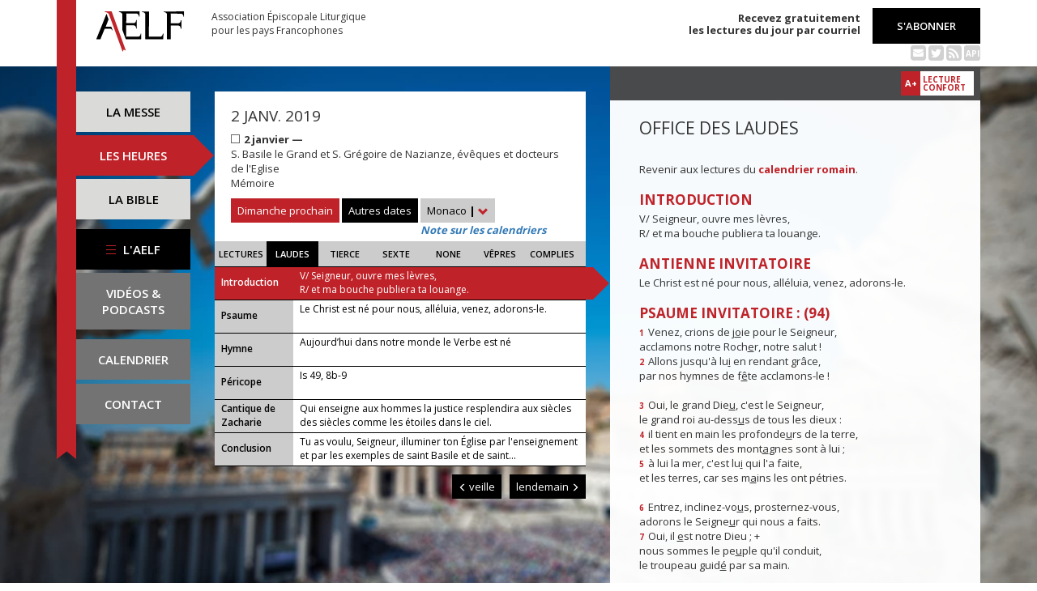

--- FILE ---
content_type: text/html; charset=UTF-8
request_url: https://www.aelf.org/2019-01-02/monaco/laudes
body_size: 7309
content:
<!DOCTYPE HTML>
<html lang="fr-FR">
    <head>
        <meta charset="UTF-8" />
        <meta name="viewport" content="width=device-width, initial-scale=1, maximum-scale=1" />
        <meta name="description" content="Office des laudes du 2 janv. 2019 pour la zone « Monaco » sur le site de l'Association Épiscopale Liturgique pour les pays Francophones." />
        <meta name="keywords" content="AELF, liturgie, catholique, rite, romain, laudes, tierce, sexte, none, vêpres, complies, office des lectures, évangile, traduction française, messe, Noël, Pâques, Pentecôte, Toussaint, Vierge, saints, apôtres, martyrs" />
                <title>AELF — Office des laudes — 2 janv. 2019</title>
        <link rel="icon" type="image/x-icon" href="/favicon.ico" />
        <link href="https://fonts.googleapis.com/css?family=Open+Sans:300,400,600,700" rel="stylesheet" />

                                            <link rel="canonical" href="https://www.aelf.org/2019-01-02/romain/laudes" />
        
        <meta property="og:site_name" content="AELF" />
        <meta property="og:description" content="Le site de l'Association épiscopale liturgique pour les pays francophones est le fournisseur officiel des textes en français pour la liturgie catholique." />
        <meta property="og:locale" content="fr_FR" />
        <meta property="og:type" content="article" />
        <meta property="og:url" content="https://aelf.org/2019-01-02/monaco/laudes" />
        <meta property="og:title" content="AELF — Office des laudes — 2 janv. 2019" />
        <meta property="og:image" content="https://www.aelf.org/images/logo-big.png" />
                    <meta property="og:article:published_time" content="2018-06-20T10:49:00+02:00" />
            <meta property="og:article:modified_time" content="2018-06-20T10:49:00+02:00" />
                <!-- Google Tag Manager -->
        <script>(function(w,d,s,l,i){w[l]=w[l]||[];w[l].push({'gtm.start':
                    new Date().getTime(),event:'gtm.js'});var f=d.getElementsByTagName(s)[0],
                j=d.createElement(s),dl=l!='dataLayer'?'&l='+l:'';j.async=true;j.src=
                'https://www.googletagmanager.com/gtm.js?id='+i+dl;f.parentNode.insertBefore(j,f);
            })(window,document,'script','dataLayer','GTM-PKTWLD');</script>
        <!-- End Google Tag Manager -->
        <link rel="stylesheet" href="/build/front.129159f4.css">
            </head>
        
    
    <body class="front_offices easter-background">
    <!-- Google Tag Manager (noscript) -->
    <noscript><iframe src="https://www.googletagmanager.com/ns.html?id=GTM-PKTWLD"
                      height="0" width="0" style="display:none;visibility:hidden"></iframe></noscript>
    <!-- End Google Tag Manager (noscript) -->
                                                        <div class="menu-secondary-mobile">
                <ul>
                    <li class="menu-aelf">
                        <a href="/page/les-missions-de-laelf" class="" title="Accéder aux contenus de l'AELF">
                            L'AELF
                        </a>
                    </li>
                    <li>
                        <a href="/abonnement" title="Accéder à la page d'abonnement">
                            S'abonner
                        </a>
                    </li>
                    <li>
                        <a href="/calendrier/monaco/2019/01" class="" title="Accéder au calendrier">Calendrier</a>
                    </li>
                    <li>
                        <a href="/contact" class="" title="Accéder à la page de contact">Contact</a>
                    </li>
                </ul>
                <button class="btn btn-default">
                    <div class="span-img">
                        <span></span>
                        <span></span>
                        <span></span>
                    </div>
                </button>
            </div>
            <header id="header_background">
                <div class="container">
                    <div id="header">
                        <div class="row">
                            <div class="col-sm-7 col-md-6">
                                <a href="/" title="Accéder à la page d'accueil"><img src="/images/logo-aelf-2016.svg" alt="Logo de l'AELF" /></a>
                                <h2>Association Épiscopale Liturgique<br class="only-desktop only-tablet"/> pour les pays Francophones</h2>
                            </div>
                            <div class="col-sm-5 col-md-6 text-right">
                                <p class="bold">Recevez gratuitement<br> les lectures du jour par courriel</p>
                                <a href="/abonnement" class="btn btn-default btn-aelf" title="Accéder à la page d'abonnement">S'abonner</a>
                                <br />
                                <div class="social links hidden-xs">
                                    <a href="/abonnement" class="text-black mailing" title="Accéder à la page d'abonnement" style="color: rgba(0, 0, 0, 0.2)"><i class="fa fa-envelope-square"></i></a>
                                    <span itemscope itemtype="https://schema.org/Organization">
                                        <link itemprop="url" href="https://www.aelf.org" />
                                        <a href="https://twitter.com/AELF_officiel" itemprop="sameAs" class="text-black twitter" title="Twitter" style="color: rgba(0, 0, 0, 0.2)" target="_blank"><i class="fa fa-twitter-square"></i></a>
                                    </span>
                                    <a href="//rss.aelf.org/" class="text-black rss" title="Accéder à la création et gestion des flux RSS" style="color: rgba(0, 0, 0, 0.2)"><i class="fa fa-rss-square"></i></a>
                                    <a href="//api.aelf.org/" class="text-black api" title="Accéder à la documentation de l'API">API</a>
                                </div>
                            </div>
                        </div>
                    </div>
                </div>
            </header>
            <ul id="menu-mobile" class="clearfix">
                <li>
                    <a href="/2019-01-02/monaco/messe" class="" title="Accéder aux messes">La messe</a>
                </li>
                <li>
                    <a href="/2019-01-02/monaco/lectures" class="active" title="Accéder à la liturgie des heures">Les heures</a>
                </li>
                <li>
                    <a href="/bible" class="" title="Accéder à la Bible">La Bible</a>
                </li>
            </ul>

            <div class="container" id="content">
                <div class="row">
                    <div class="col-sm-3 col-md-2">
                        <div class="sidebar-nav" id="menu">
                            <div class="navbar navbar-default" role="navigation">
                                <ul class="nav navbar-nav" id="sidenav01">
                                    <li><a href="/2019-01-02/monaco/messe" class="" title="Accéder aux messes">La messe</a></li>
                                    <li><a href="/2019-01-02/monaco/lectures" class="active" title="Accéder aux heures">Les heures</a></li>
                                    <li><a href="/bible" class="" title="Accéder à la Bible">La Bible</a></li>
                                    <li id="menu-aelf">
                                        <a href="/page/les-missions-de-laelf" class="" title="Accéder à la page AELF">
                                            <div class="span-img">
                                                <span></span>
                                                <span></span>
                                                <span></span>
                                            </div>
                                            L'AELF
                                        </a>
                                    </li>
                                    <li id="menu-podcast"><a href="/page/videos" title="Accéder à la page de vidéos">Vidéos &amp;<br> podcasts</a></li>
                                    <li id="menu-calendrier"><a href="/calendrier/monaco/2019/01" class="" title="Accéder au calendrier">Calendrier</a></li>
                                    <li id="menu-contact"><a href="/contact" class="" title="Accéder à la page de contact">Contact</a></li>
                                </ul>
                            </div>
                        </div>
                    </div>
                                                                                        <div class="col-sm-9 col-md-5">
        <div class="block-summary" id="middle-col">
                            <div class="heading-day">
                        <h4 class="date">2 janv. 2019</h4>
    <p class="m-b-0">
                                            <span class="span-color color-blanc" title="Couleur liturgique : blanc"></span>
                        <strong>2 janvier — </strong><br />
                                        S. Basile le Grand et S. Grégoire de Nazianze, évêques et docteurs de l&#039;Eglise<br />
                                        Mémoire
            </p>
                                            <a href="/2026-01-18/monaco/messe" class="btn btn-default btn-aelf btn-red m-t-10">Dimanche prochain</a>
                                        <div class="aelf-date-picker m-t-10">
                        <div id="myDatePicker"></div>
                        <a href="#" class="btn btn-default btn-aelf myDatePicker" id="myDatePickerButton">Autres dates</a>
                    </div>
                    <div class="m-t-10 inline-block">
                        <div class="dropdown">
                            <a href="#" class="dropdown-toggle" id="drop6" data-toggle="dropdown" role="button" aria-haspopup="true" aria-expanded="false"> Monaco <span class="bold">|</span> <span class="glyphicon glyphicon-chevron-down" aria-hidden="true"></span> </a>
                            <ul class="dropdown-menu" id="menu3" aria-labelledby="drop6">
                                                                                                            <li><a href="/2019-01-02/afrique/laudes">Afrique du Nord</a></li>
                                                                                                                                                <li><a href="/2019-01-02/belgique/laudes">Belgique</a></li>
                                                                                                                                                <li><a href="/2019-01-02/canada/laudes">Canada</a></li>
                                                                                                                                                <li><a href="/2019-01-02/france/laudes">France</a></li>
                                                                                                                                                <li><a href="/2019-01-02/luxembourg/laudes">Luxembourg</a></li>
                                                                                                                                                <li><a href="/2019-01-02/romain/laudes">Calendrier romain</a></li>
                                                                                                                                                <li><a href="/2019-01-02/suisse/laudes">Suisse</a></li>
                                                                                                                                                                    </ul>
                        </div><br/>
                        <a href="javascript:aboutCalendars()" class="about-calendars">Note sur les calendriers</a>
                    </div>
                    <div class="block-buttons-navigation only-tablet m-t-10">
                                                    <a href="/2019-01-01/monaco/laudes" title="Accéder aux offices de la veille" class="btn btn-default btn-aelf" style="margin-right: 3px;"><span class="glyphicon glyphicon-menu-left" aria-hidden="true"></span>&nbsp;veille</a>
                                                                            <a href="/2019-01-03/monaco/laudes" title="Accéder aux offices du lendemain" class="btn btn-default btn-aelf">lendemain&nbsp;<span class="glyphicon glyphicon-menu-right" aria-hidden="true"></span></a>
                                            </div>
                </div>
                <div class="heading-day-mobile">
                    <div class="aelf-date-picker">
                        <div id="myDatePickerMobile"></div>
                        <a href="#" class="btn btn-default btn-aelf myDatePicker" id="myDatePickerButtonMobile"><div class="pull-right"><span class="bold">|</span> <span class="glyphicon glyphicon-chevron-down" aria-hidden="true"></span></div><span class="light">Le</span> 2 janv. 2019</a>
                    </div>
                    <div class="dropdown hours-dropdown">
                        <button id="dLabel" type="button" data-toggle="dropdown" aria-haspopup="true" aria-expanded="false"><div class="pull-right"><span class="bold">|</span> <span class="glyphicon glyphicon-chevron-down" aria-hidden="true"></span></div>Office des laudes</button>
                        <ul class="dropdown-menu" aria-labelledby="dLabel">
                            <li>
                                <a href="/2019-01-02/monaco/lectures" title="Accéder à l'office des lectures">Lectures</a>
                            </li>
                            <li>
                                <a href="/2019-01-02/monaco/laudes" title="Accéder à l'office des laudes">Laudes</a>
                            </li>
                            <li>
                                <a href="/2019-01-02/monaco/tierce" title="Accéder à l'office de tierce">Tierce</a>
                            </li>
                            <li>
                                <a href="/2019-01-02/monaco/sexte" title="Accéder à l'office de sexte">Sexte</a>
                            </li>
                            <li>
                                <a href="/2019-01-02/monaco/none" title="Accéder à l'office de none">None</a>
                            </li>
                            <li>
                                <a href="/2019-01-02/monaco/vepres" title="Accéder à l'office des vêpres">Vêpres</a>
                            </li>
                            <li>
                                <a href="/2019-01-02/monaco/complies" title="Accéder à l'office des complies">Complies</a>
                            </li>
                        </ul>
                    </div>
                </div>
                        <ul class="hours-menu">
                <li>                        <a href="/2019-01-02/monaco/lectures" title="Accéder à l'office des lectures">Lectures</a>
                                    </li>
                <li>                        <span>Laudes</span>
                                    </li>
                <li>                        <a href="/2019-01-02/monaco/tierce" title="Accéder à l'office de tierce">Tierce</a>
                                    </li>
                <li>                        <a href="/2019-01-02/monaco/sexte" title="Accéder à l'office de sexte">Sexte</a>
                                    </li>
                <li>                        <a href="/2019-01-02/monaco/none" title="Accéder à l'office de none">None</a>
                                    </li>
                <li>                        <a href="/2019-01-02/monaco/vepres" title="Accéder à l'office des vêpres">Vêpres</a>
                                    </li>
                <li>                        <a href="/2019-01-02/monaco/complies" title="Accéder à l'office des complies">Complies</a>
                                    </li>
            </ul>
                            
    <ul class="blocks readings hours">
        <li>
            <a class="lecture_link clearfix" href="#office_introduction" title="Accéder à la lecture">
                <span class="subhead single-line">Introduction</span>
                <span class="title">V/ Seigneur, ouvre mes lèvres,
        <br />R/ et ma bouche publiera ta louange.</span>
            </a>
        </li>
                    <li>
                <a class="lecture_link clearfix" href="#office_psaume_invitatoire" title="Accéder à la lecture">
                    <span class="subhead single-line">Psaume</span>
                    <span class="title"><p>Le Christ est né pour nous, alléluia, venez, adorons-le.</p></span>
                </a>
            </li>
                            <li>
                <a class="lecture_link clearfix" href="#office_hymne" title="Accéder à la lecture">
                    <span class="subhead single-line">Hymne</span>
                    <span class="title">Aujourd’hui dans notre monde le Verbe est né</span>
                </a>
            </li>
                                                    <li>
                <a class="lecture_link clearfix" href="#office_pericope" title="Accéder à la lecture">
                    <span class="subhead single-line">Péricope</span>
                    <span class="title">Is 49, 8b-9</span>
                </a>
            </li>
                <li>
            <a class="lecture_link clearfix" href="#office_cantique" title="Accéder à la lecture">
                <span class="subhead">Cantique de Zacharie</span>
                <span class="title">Qui enseigne aux hommes la justice resplendira aux siècles des siècles comme les étoiles dans le ciel.</span>
            </a>
        </li>
        <li>
            <a class="lecture_link clearfix" href="#office_conclusion" title="Accéder à la lecture">
                <span class="subhead single-line">Conclusion</span>
                <span class="title">Tu as voulu, Seigneur, illuminer ton Église par l'enseignement et par les exemples de saint Basile et de saint...</span>
            </a>
        </li>
    </ul>                    </div>
        <div class="block-buttons-navigation pull-right">
                            <a href="/2019-01-01/monaco/laudes" title="Accéder aux offices de la veille" class="btn btn-default btn-aelf"><span class="glyphicon glyphicon-menu-left" aria-hidden="true"></span>&nbsp;veille</a>
                                        <a href="/2019-01-03/monaco/laudes" title="Accéder aux offices du lendemain" class="btn btn-default btn-aelf">lendemain&nbsp;<span class="glyphicon glyphicon-menu-right" aria-hidden="true"></span></a>
                    </div>
            </div>
    <div class="col-sm-9 col-md-5 container-reading">
        <div class="container-toolbar">
            <div class="toolbar"></div>
        </div>
        <div class="block-single-reading" id="right-col">
            <h1>Office des laudes</h1>
                <p>Revenir aux lectures du <a href="/2019-01-02/romain/laudes"><strong>calendrier romain</strong></a>.</p>
                            
<div class="lecture" id="office_introduction">
    <h4>Introduction</h4>
    V/ Seigneur, ouvre mes lèvres,
        <br />R/ et ma bouche publiera ta louange.
</div>

    <div class="lecture" id="office_psaume_invitatoire">
        <h4>Antienne invitatoire</h4>
        <p>Le Christ est né pour nous, alléluia, venez, adorons-le.</p>

        <h4>Psaume invitatoire : (94)</h4>
        <p><span class="verse_number">1</span> Venez, crions de j<u>o</u>ie pour le Seigneur,<br />
acclamons notre Roch<u>e</u>r, notre salut !<br /><span class="verse_number">2</span> Allons jusqu'à lu<u>i</u> en rendant grâce,<br />
par nos hymnes de f<u>ê</u>te acclamons-le !<br /><br /><span class="verse_number">3</span> Oui, le grand Die<u>u</u>, c'est le Seigneur,<br />
le grand roi au-dess<u>u</u>s de tous les dieux :<br /><span class="verse_number">4</span> il tient en main les profonde<u>u</u>rs de la terre,<br />
et les sommets des mont<u>a</u>gnes sont à lui ;<br /><span class="verse_number">5</span> à lui la mer, c'est lu<u>i</u> qui l'a faite,<br />
et les terres, car ses m<u>a</u>ins les ont pétries.<br /><br /><span class="verse_number">6</span> Entrez, inclinez-vo<u>u</u>s, prosternez-vous,<br />
adorons le Seigne<u>u</u>r qui nous a faits.<br /><span class="verse_number">7</span> Oui, il <u>e</u>st notre Dieu ; +<br />
nous sommes le pe<u>u</u>ple qu'il conduit,<br />
le troupeau guid<u>é</u> par sa main.<br /><br />
Aujourd'hui écouterez-vo<u>u</u>s sa parole ? +<br /><span class="verse_number">8</span> « Ne fermez pas votre cœ<u>u</u>r comme au désert,<br />
comme au jour de tentati<u>o</u>n et de défi,<br /><span class="verse_number">9</span> où vos pères m'ont tent<u>é</u> et provoqué,<br />
et pourtant ils avaient v<u>u</u> mon exploit.<br /><br /><span class="verse_number">10</span> « Quarante ans leur générati<u>o</u>n m'a déçu, +<br />
et j'ai dit : Ce peuple a le cœ<u>u</u>r égaré,<br />
il n'a pas conn<u>u</u> mes chemins.<br /><span class="verse_number">11</span> Dans ma colère, j'en ai f<u>a</u>it le serment :<br />
Jamais ils n'entrer<u>o</u>nt dans mon repos. »</p>
    </div>

    
<div class="lecture" id="office_hymne">
    <h4>Hymne : Aujourd’hui dans notre monde le Verbe est né</h4>
    <p><small>D. Rimaud — Le Seuil</small></p>
    <p>Aujourd’hui dans notre monde le Verbe est né<br />
Pour parler du Père<br />
aux hommes qu’il a tant aimés.<br />
Et le ciel nous apprend le grand mystère :<br />
<br />
R/ Gloire à Dieu et paix sur terre, alléluia !<br />
<br />
Aujourd’hui dans nos ténèbres le Christ a lui<br />
Pour ouvrir les yeux<br />
des hommes qui vont dans la nuit.<br />
L’univers est baigné de sa lumière :<br />
<br />
Aujourd’hui dans notre mort a paru la Vie<br />
Pour changer le cœur<br />
des hommes qui sont endurcis.<br />
Et l’amour est plus fort que nos misères :<br />
<br />
Aujourd’hui dans notre chair est entré Jésus<br />
Pour unir en lui<br />
les hommes qui l’ont attendu,<br />
Et Marie, à genoux, l’offre à son Père :</p>
</div>



<div class="lecture" id="office_pericope">
            <h4>Parole de Dieu : (Is 49, 8b-9)</h4>
        Je t’ai destiné à être l’homme de mon Alliance avec le peuple pour relever le pays, pour répartir les terres dévastées, pour dire aux captifs : Sortez de votre prison ; à ceux qui sont dans les ténèbres : Venez à la lumière !
    
    <h4>Répons</h4>
    <p>R/ Le Seigneur s'est rappelé son amour.</p><br />
    <p>* Alléluia, alléluia !</p><br />
    <p>V/ Il a révélé sa justice aux nations. *</p><br />
    <p>Gloire au Père et au Fils et au Saint-Esprit. R/</p><br />
    
    
</div>

<div class="lecture" id="office_cantique">
    <h4>Antienne de Zacharie</h4>
    <p>Qui enseigne aux hommes la justice resplendira aux siècles des siècles comme les étoiles dans le ciel.</p>

    <h4>Cantique de Zacharie (Lc 1)</h4>
    <p><span class="verse_number">68</span> Béni soit le Seigneur, le Die<u>u</u> d'Israël,<br />
qui visite et rach<u>è</u>te son peuple.<br /><br /><span class="verse_number">69</span> Il a fait surgir la f<u>o</u>rce qui nous sauve<br />
dans la maison de Dav<u>i</u>d, son serviteur,<br /><br /><span class="verse_number">70</span> comme il l'avait dit par la bo<u>u</u>che des saints,<br />
par ses prophètes, depuis les t<u>e</u>mps anciens :<br /><br /><span class="verse_number">71</span> salut qui nous arr<u>a</u>che à l'ennemi,<br />
à la main de to<u>u</u>s nos oppresseurs,<br /><br /><span class="verse_number">72</span> amour qu'il m<u>o</u>ntre envers nos pères,<br />
mémoire de son alli<u>a</u>nce sainte,<br /><br /><span class="verse_number">73</span> serment juré à notre p<u>è</u>re Abraham<br />
   de nous r<u>e</u>ndre sans crainte,<br /><br /><span class="verse_number">74</span> afin que, délivrés de la m<u>a</u>in des ennemis, +<br /><span class="verse_number">75</span> nous le servions dans la just<u>i</u>ce et la sainteté,<br />
en sa présence, tout au l<u>o</u>ng de nos jours.<br /><br /><span class="verse_number">76</span> Et toi, petit enfant, tu seras appelé<br />
   proph<u>è</u>te du Très-Haut : *<br />
tu marcheras devant, à la face du Seigneur,<br />
   et tu préparer<u>a</u>s ses chemins<br /><br /><span class="verse_number">77</span> pour donner à son peuple de conn<u>a</u>ître le salut<br />
par la rémissi<u>o</u>n de ses péchés,<br /><br /><span class="verse_number">78</span> grâce à la tendresse, à l'amo<u>u</u>r de notre Dieu,<br />
quand nous visite l'<u>a</u>stre d'en haut,<br /><br /><span class="verse_number">79</span> pour illuminer ceux qui habitent les ténèbres<br />
   et l'<u>o</u>mbre de la mort, *<br />
pour conduire nos pas<br />
   au chem<u>i</u>n de la paix.</p>
</div>

<div class="lecture" id="office_conclusion">
    <h4>Intercession</h4>
    
    R/ <p>Nous t'adorons, Emmanuel !</p><br />
    <p>Jésus, Fils du Dieu vivant,<br />
splendeur du Père,<br />
lumière éternelle,</p><br />
    <p>Jésus, roi de gloire,<br />
soleil de justice,<br />
fils de la Vierge Marie,</p><br />
    <p>Jésus, Conseiller merveilleux,<br />
Dieu fort, Seigneur éternel,<br />
Prince de la paix</p><br />
    <p>Jésus, exemple de sainteté,<br />
doux et humble de cœur,<br />
obéissant jusqu'à la mort,<br />
<br />
Jésus, Dieu de paix, source de la vie,<br />
ami des hommes,<br />
notre refuge, notre Dieu,</p><br />
    <p>Jésus, frère des pauvres, bon pasteur,<br />
Sagesse inépuisable, bonté sans mesure,<br />
notre chemin et notre vie.</p><br />

            <h4>Notre Père</h4>
        <h4>Oraison</h4>
        <p>Tu as voulu, Seigneur, illuminer ton Église par l'enseignement et par les exemples de saint Basile et de saint Grégoire de Nazianze ; accorde-nous de chercher humblement à connaître ta vérité pour que ta charité imprègne notre vie.</p>
    </div>                    </div>
    </div>
                </div>
            </div>
        
<!--
        <footer id="footer" class="footer">
            <div class="container">
                <p class="text-center">© 2026 Association Épiscopale Liturgique pour les pays Francophones — <a href="/page/mentions-legales" title="Accéder aux mentions légales">Mentions légales</a> — <a href="https://twitter.com/aelf_officiel" title="Accéder au fil Twitter de l'AELF" target="_blank"><i class="fa fa-twitter"></i> Twitter</a> —  Réalisé par <a target="_blank" title="Cliquer-ici pour accéder au site de Spyrit" href="http://www.spyrit.net/" title="Accéder au site de SPYRIT">Spyrit</a>.</p>
            </div>
        </footer>
-->

        <script src="/build/front.ead14a80.js"></script>
            <script type="text/javascript">
    $(document).ready(function() {
        $('#myDatePickerButton').click(function() {
            if (!$('#myDatePicker').hasClass('hasDatepicker')) {
                $('#myDatePicker').datepicker({
                    dateFormat: 'yy-mm-dd',
                    defaultDate: new Date(2019, 1 - 1, 2),
                    duration: 'fast',
                    maxDate: new Date(2026, 8 - 1, 10),
                    minDate: new Date(2016, 1 - 1, 2),
                    onSelect: function(dateText) {
                        window.location = '/2001-01-01/monaco/laudes'.replace('2001-01-01', dateText) + (localStorage.getItem('logged') ? '?' + Math.random().toString(36).substring(7) : '');
                    },
                }).datepicker('show');
                return;
            }
            if ($('#myDatePicker').is(':visible')) {
                $('#myDatePicker').hide().datepicker('hide');
            } else {
                $('#myDatePicker').show().datepicker('show');
            }
        });


        if($(window).width() < 768)
        {
            $('#myDatePickerButtonMobile').click(function() {
                if (!$('#myDatePickerMobile').hasClass('hasDatepicker')) {
                    $('#myDatePickerMobile').datepicker({
                        dateFormat: 'yy-mm-dd',
                        defaultDate: new Date(2019, 1 - 1, 2),
                        duration: 'fast',
                        maxDate: new Date(2026, 8 - 1, 10),
                        minDate: new Date(2016, 1 - 1, 2),
                        onSelect: function(dateText) {
                            window.location = '/2001-01-01/monaco/laudes'.replace('2001-01-01', dateText) + (localStorage.getItem('logged') ? '?' + Math.random().toString(36).substring(7) : '');
                        },
                    }).datepicker('show');
                    return;
                }
                if ($('#myDatePickerMobile').is(':visible')) {
                    $('#myDatePickerMobile').hide().datepicker('hide');
                } else {
                    $('#myDatePickerMobile').show().datepicker('show');
                }
            });
        }
    });
</script>
                    <script>
              (function(i,s,o,g,r,a,m){i['GoogleAnalyticsObject']=r;i[r]=i[r]||function(){
              (i[r].q=i[r].q||[]).push(arguments)},i[r].l=1*new Date();a=s.createElement(o),
              m=s.getElementsByTagName(o)[0];a.async=1;a.src=g;m.parentNode.insertBefore(a,m)
              })(window,document,'script','https://www.google-analytics.com/analytics.js','ga');
              ga('create', 'UA-6492186-1', 'auto');
              ga('send', 'pageview');
            </script>
            <script defer src="https://static.cloudflareinsights.com/beacon.min.js/vcd15cbe7772f49c399c6a5babf22c1241717689176015" integrity="sha512-ZpsOmlRQV6y907TI0dKBHq9Md29nnaEIPlkf84rnaERnq6zvWvPUqr2ft8M1aS28oN72PdrCzSjY4U6VaAw1EQ==" data-cf-beacon='{"version":"2024.11.0","token":"a48d8537a354417fa822babb9290825b","r":1,"server_timing":{"name":{"cfCacheStatus":true,"cfEdge":true,"cfExtPri":true,"cfL4":true,"cfOrigin":true,"cfSpeedBrain":true},"location_startswith":null}}' crossorigin="anonymous"></script>
</body>
</html>
